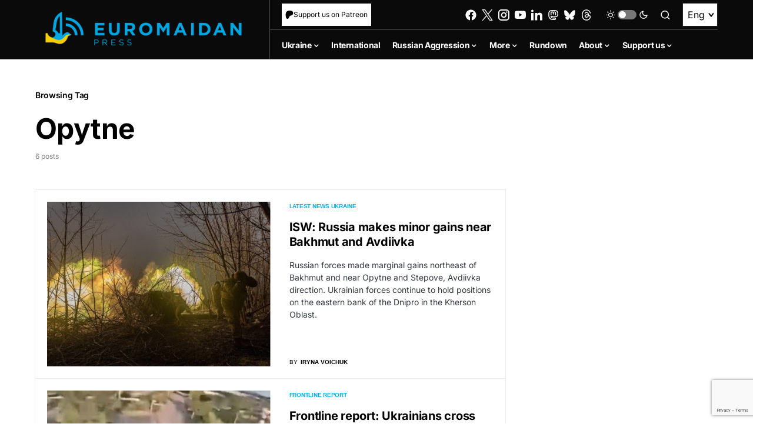

--- FILE ---
content_type: text/html; charset=utf-8
request_url: https://www.google.com/recaptcha/api2/anchor?ar=1&k=6LfiHzErAAAAALJUn30PaJ2wOxpCwggc3jcdWRDm&co=aHR0cHM6Ly9ldXJvbWFpZGFucHJlc3MuY29tOjQ0Mw..&hl=en&v=N67nZn4AqZkNcbeMu4prBgzg&size=invisible&anchor-ms=20000&execute-ms=30000&cb=4faqx6du5mqy
body_size: 48875
content:
<!DOCTYPE HTML><html dir="ltr" lang="en"><head><meta http-equiv="Content-Type" content="text/html; charset=UTF-8">
<meta http-equiv="X-UA-Compatible" content="IE=edge">
<title>reCAPTCHA</title>
<style type="text/css">
/* cyrillic-ext */
@font-face {
  font-family: 'Roboto';
  font-style: normal;
  font-weight: 400;
  font-stretch: 100%;
  src: url(//fonts.gstatic.com/s/roboto/v48/KFO7CnqEu92Fr1ME7kSn66aGLdTylUAMa3GUBHMdazTgWw.woff2) format('woff2');
  unicode-range: U+0460-052F, U+1C80-1C8A, U+20B4, U+2DE0-2DFF, U+A640-A69F, U+FE2E-FE2F;
}
/* cyrillic */
@font-face {
  font-family: 'Roboto';
  font-style: normal;
  font-weight: 400;
  font-stretch: 100%;
  src: url(//fonts.gstatic.com/s/roboto/v48/KFO7CnqEu92Fr1ME7kSn66aGLdTylUAMa3iUBHMdazTgWw.woff2) format('woff2');
  unicode-range: U+0301, U+0400-045F, U+0490-0491, U+04B0-04B1, U+2116;
}
/* greek-ext */
@font-face {
  font-family: 'Roboto';
  font-style: normal;
  font-weight: 400;
  font-stretch: 100%;
  src: url(//fonts.gstatic.com/s/roboto/v48/KFO7CnqEu92Fr1ME7kSn66aGLdTylUAMa3CUBHMdazTgWw.woff2) format('woff2');
  unicode-range: U+1F00-1FFF;
}
/* greek */
@font-face {
  font-family: 'Roboto';
  font-style: normal;
  font-weight: 400;
  font-stretch: 100%;
  src: url(//fonts.gstatic.com/s/roboto/v48/KFO7CnqEu92Fr1ME7kSn66aGLdTylUAMa3-UBHMdazTgWw.woff2) format('woff2');
  unicode-range: U+0370-0377, U+037A-037F, U+0384-038A, U+038C, U+038E-03A1, U+03A3-03FF;
}
/* math */
@font-face {
  font-family: 'Roboto';
  font-style: normal;
  font-weight: 400;
  font-stretch: 100%;
  src: url(//fonts.gstatic.com/s/roboto/v48/KFO7CnqEu92Fr1ME7kSn66aGLdTylUAMawCUBHMdazTgWw.woff2) format('woff2');
  unicode-range: U+0302-0303, U+0305, U+0307-0308, U+0310, U+0312, U+0315, U+031A, U+0326-0327, U+032C, U+032F-0330, U+0332-0333, U+0338, U+033A, U+0346, U+034D, U+0391-03A1, U+03A3-03A9, U+03B1-03C9, U+03D1, U+03D5-03D6, U+03F0-03F1, U+03F4-03F5, U+2016-2017, U+2034-2038, U+203C, U+2040, U+2043, U+2047, U+2050, U+2057, U+205F, U+2070-2071, U+2074-208E, U+2090-209C, U+20D0-20DC, U+20E1, U+20E5-20EF, U+2100-2112, U+2114-2115, U+2117-2121, U+2123-214F, U+2190, U+2192, U+2194-21AE, U+21B0-21E5, U+21F1-21F2, U+21F4-2211, U+2213-2214, U+2216-22FF, U+2308-230B, U+2310, U+2319, U+231C-2321, U+2336-237A, U+237C, U+2395, U+239B-23B7, U+23D0, U+23DC-23E1, U+2474-2475, U+25AF, U+25B3, U+25B7, U+25BD, U+25C1, U+25CA, U+25CC, U+25FB, U+266D-266F, U+27C0-27FF, U+2900-2AFF, U+2B0E-2B11, U+2B30-2B4C, U+2BFE, U+3030, U+FF5B, U+FF5D, U+1D400-1D7FF, U+1EE00-1EEFF;
}
/* symbols */
@font-face {
  font-family: 'Roboto';
  font-style: normal;
  font-weight: 400;
  font-stretch: 100%;
  src: url(//fonts.gstatic.com/s/roboto/v48/KFO7CnqEu92Fr1ME7kSn66aGLdTylUAMaxKUBHMdazTgWw.woff2) format('woff2');
  unicode-range: U+0001-000C, U+000E-001F, U+007F-009F, U+20DD-20E0, U+20E2-20E4, U+2150-218F, U+2190, U+2192, U+2194-2199, U+21AF, U+21E6-21F0, U+21F3, U+2218-2219, U+2299, U+22C4-22C6, U+2300-243F, U+2440-244A, U+2460-24FF, U+25A0-27BF, U+2800-28FF, U+2921-2922, U+2981, U+29BF, U+29EB, U+2B00-2BFF, U+4DC0-4DFF, U+FFF9-FFFB, U+10140-1018E, U+10190-1019C, U+101A0, U+101D0-101FD, U+102E0-102FB, U+10E60-10E7E, U+1D2C0-1D2D3, U+1D2E0-1D37F, U+1F000-1F0FF, U+1F100-1F1AD, U+1F1E6-1F1FF, U+1F30D-1F30F, U+1F315, U+1F31C, U+1F31E, U+1F320-1F32C, U+1F336, U+1F378, U+1F37D, U+1F382, U+1F393-1F39F, U+1F3A7-1F3A8, U+1F3AC-1F3AF, U+1F3C2, U+1F3C4-1F3C6, U+1F3CA-1F3CE, U+1F3D4-1F3E0, U+1F3ED, U+1F3F1-1F3F3, U+1F3F5-1F3F7, U+1F408, U+1F415, U+1F41F, U+1F426, U+1F43F, U+1F441-1F442, U+1F444, U+1F446-1F449, U+1F44C-1F44E, U+1F453, U+1F46A, U+1F47D, U+1F4A3, U+1F4B0, U+1F4B3, U+1F4B9, U+1F4BB, U+1F4BF, U+1F4C8-1F4CB, U+1F4D6, U+1F4DA, U+1F4DF, U+1F4E3-1F4E6, U+1F4EA-1F4ED, U+1F4F7, U+1F4F9-1F4FB, U+1F4FD-1F4FE, U+1F503, U+1F507-1F50B, U+1F50D, U+1F512-1F513, U+1F53E-1F54A, U+1F54F-1F5FA, U+1F610, U+1F650-1F67F, U+1F687, U+1F68D, U+1F691, U+1F694, U+1F698, U+1F6AD, U+1F6B2, U+1F6B9-1F6BA, U+1F6BC, U+1F6C6-1F6CF, U+1F6D3-1F6D7, U+1F6E0-1F6EA, U+1F6F0-1F6F3, U+1F6F7-1F6FC, U+1F700-1F7FF, U+1F800-1F80B, U+1F810-1F847, U+1F850-1F859, U+1F860-1F887, U+1F890-1F8AD, U+1F8B0-1F8BB, U+1F8C0-1F8C1, U+1F900-1F90B, U+1F93B, U+1F946, U+1F984, U+1F996, U+1F9E9, U+1FA00-1FA6F, U+1FA70-1FA7C, U+1FA80-1FA89, U+1FA8F-1FAC6, U+1FACE-1FADC, U+1FADF-1FAE9, U+1FAF0-1FAF8, U+1FB00-1FBFF;
}
/* vietnamese */
@font-face {
  font-family: 'Roboto';
  font-style: normal;
  font-weight: 400;
  font-stretch: 100%;
  src: url(//fonts.gstatic.com/s/roboto/v48/KFO7CnqEu92Fr1ME7kSn66aGLdTylUAMa3OUBHMdazTgWw.woff2) format('woff2');
  unicode-range: U+0102-0103, U+0110-0111, U+0128-0129, U+0168-0169, U+01A0-01A1, U+01AF-01B0, U+0300-0301, U+0303-0304, U+0308-0309, U+0323, U+0329, U+1EA0-1EF9, U+20AB;
}
/* latin-ext */
@font-face {
  font-family: 'Roboto';
  font-style: normal;
  font-weight: 400;
  font-stretch: 100%;
  src: url(//fonts.gstatic.com/s/roboto/v48/KFO7CnqEu92Fr1ME7kSn66aGLdTylUAMa3KUBHMdazTgWw.woff2) format('woff2');
  unicode-range: U+0100-02BA, U+02BD-02C5, U+02C7-02CC, U+02CE-02D7, U+02DD-02FF, U+0304, U+0308, U+0329, U+1D00-1DBF, U+1E00-1E9F, U+1EF2-1EFF, U+2020, U+20A0-20AB, U+20AD-20C0, U+2113, U+2C60-2C7F, U+A720-A7FF;
}
/* latin */
@font-face {
  font-family: 'Roboto';
  font-style: normal;
  font-weight: 400;
  font-stretch: 100%;
  src: url(//fonts.gstatic.com/s/roboto/v48/KFO7CnqEu92Fr1ME7kSn66aGLdTylUAMa3yUBHMdazQ.woff2) format('woff2');
  unicode-range: U+0000-00FF, U+0131, U+0152-0153, U+02BB-02BC, U+02C6, U+02DA, U+02DC, U+0304, U+0308, U+0329, U+2000-206F, U+20AC, U+2122, U+2191, U+2193, U+2212, U+2215, U+FEFF, U+FFFD;
}
/* cyrillic-ext */
@font-face {
  font-family: 'Roboto';
  font-style: normal;
  font-weight: 500;
  font-stretch: 100%;
  src: url(//fonts.gstatic.com/s/roboto/v48/KFO7CnqEu92Fr1ME7kSn66aGLdTylUAMa3GUBHMdazTgWw.woff2) format('woff2');
  unicode-range: U+0460-052F, U+1C80-1C8A, U+20B4, U+2DE0-2DFF, U+A640-A69F, U+FE2E-FE2F;
}
/* cyrillic */
@font-face {
  font-family: 'Roboto';
  font-style: normal;
  font-weight: 500;
  font-stretch: 100%;
  src: url(//fonts.gstatic.com/s/roboto/v48/KFO7CnqEu92Fr1ME7kSn66aGLdTylUAMa3iUBHMdazTgWw.woff2) format('woff2');
  unicode-range: U+0301, U+0400-045F, U+0490-0491, U+04B0-04B1, U+2116;
}
/* greek-ext */
@font-face {
  font-family: 'Roboto';
  font-style: normal;
  font-weight: 500;
  font-stretch: 100%;
  src: url(//fonts.gstatic.com/s/roboto/v48/KFO7CnqEu92Fr1ME7kSn66aGLdTylUAMa3CUBHMdazTgWw.woff2) format('woff2');
  unicode-range: U+1F00-1FFF;
}
/* greek */
@font-face {
  font-family: 'Roboto';
  font-style: normal;
  font-weight: 500;
  font-stretch: 100%;
  src: url(//fonts.gstatic.com/s/roboto/v48/KFO7CnqEu92Fr1ME7kSn66aGLdTylUAMa3-UBHMdazTgWw.woff2) format('woff2');
  unicode-range: U+0370-0377, U+037A-037F, U+0384-038A, U+038C, U+038E-03A1, U+03A3-03FF;
}
/* math */
@font-face {
  font-family: 'Roboto';
  font-style: normal;
  font-weight: 500;
  font-stretch: 100%;
  src: url(//fonts.gstatic.com/s/roboto/v48/KFO7CnqEu92Fr1ME7kSn66aGLdTylUAMawCUBHMdazTgWw.woff2) format('woff2');
  unicode-range: U+0302-0303, U+0305, U+0307-0308, U+0310, U+0312, U+0315, U+031A, U+0326-0327, U+032C, U+032F-0330, U+0332-0333, U+0338, U+033A, U+0346, U+034D, U+0391-03A1, U+03A3-03A9, U+03B1-03C9, U+03D1, U+03D5-03D6, U+03F0-03F1, U+03F4-03F5, U+2016-2017, U+2034-2038, U+203C, U+2040, U+2043, U+2047, U+2050, U+2057, U+205F, U+2070-2071, U+2074-208E, U+2090-209C, U+20D0-20DC, U+20E1, U+20E5-20EF, U+2100-2112, U+2114-2115, U+2117-2121, U+2123-214F, U+2190, U+2192, U+2194-21AE, U+21B0-21E5, U+21F1-21F2, U+21F4-2211, U+2213-2214, U+2216-22FF, U+2308-230B, U+2310, U+2319, U+231C-2321, U+2336-237A, U+237C, U+2395, U+239B-23B7, U+23D0, U+23DC-23E1, U+2474-2475, U+25AF, U+25B3, U+25B7, U+25BD, U+25C1, U+25CA, U+25CC, U+25FB, U+266D-266F, U+27C0-27FF, U+2900-2AFF, U+2B0E-2B11, U+2B30-2B4C, U+2BFE, U+3030, U+FF5B, U+FF5D, U+1D400-1D7FF, U+1EE00-1EEFF;
}
/* symbols */
@font-face {
  font-family: 'Roboto';
  font-style: normal;
  font-weight: 500;
  font-stretch: 100%;
  src: url(//fonts.gstatic.com/s/roboto/v48/KFO7CnqEu92Fr1ME7kSn66aGLdTylUAMaxKUBHMdazTgWw.woff2) format('woff2');
  unicode-range: U+0001-000C, U+000E-001F, U+007F-009F, U+20DD-20E0, U+20E2-20E4, U+2150-218F, U+2190, U+2192, U+2194-2199, U+21AF, U+21E6-21F0, U+21F3, U+2218-2219, U+2299, U+22C4-22C6, U+2300-243F, U+2440-244A, U+2460-24FF, U+25A0-27BF, U+2800-28FF, U+2921-2922, U+2981, U+29BF, U+29EB, U+2B00-2BFF, U+4DC0-4DFF, U+FFF9-FFFB, U+10140-1018E, U+10190-1019C, U+101A0, U+101D0-101FD, U+102E0-102FB, U+10E60-10E7E, U+1D2C0-1D2D3, U+1D2E0-1D37F, U+1F000-1F0FF, U+1F100-1F1AD, U+1F1E6-1F1FF, U+1F30D-1F30F, U+1F315, U+1F31C, U+1F31E, U+1F320-1F32C, U+1F336, U+1F378, U+1F37D, U+1F382, U+1F393-1F39F, U+1F3A7-1F3A8, U+1F3AC-1F3AF, U+1F3C2, U+1F3C4-1F3C6, U+1F3CA-1F3CE, U+1F3D4-1F3E0, U+1F3ED, U+1F3F1-1F3F3, U+1F3F5-1F3F7, U+1F408, U+1F415, U+1F41F, U+1F426, U+1F43F, U+1F441-1F442, U+1F444, U+1F446-1F449, U+1F44C-1F44E, U+1F453, U+1F46A, U+1F47D, U+1F4A3, U+1F4B0, U+1F4B3, U+1F4B9, U+1F4BB, U+1F4BF, U+1F4C8-1F4CB, U+1F4D6, U+1F4DA, U+1F4DF, U+1F4E3-1F4E6, U+1F4EA-1F4ED, U+1F4F7, U+1F4F9-1F4FB, U+1F4FD-1F4FE, U+1F503, U+1F507-1F50B, U+1F50D, U+1F512-1F513, U+1F53E-1F54A, U+1F54F-1F5FA, U+1F610, U+1F650-1F67F, U+1F687, U+1F68D, U+1F691, U+1F694, U+1F698, U+1F6AD, U+1F6B2, U+1F6B9-1F6BA, U+1F6BC, U+1F6C6-1F6CF, U+1F6D3-1F6D7, U+1F6E0-1F6EA, U+1F6F0-1F6F3, U+1F6F7-1F6FC, U+1F700-1F7FF, U+1F800-1F80B, U+1F810-1F847, U+1F850-1F859, U+1F860-1F887, U+1F890-1F8AD, U+1F8B0-1F8BB, U+1F8C0-1F8C1, U+1F900-1F90B, U+1F93B, U+1F946, U+1F984, U+1F996, U+1F9E9, U+1FA00-1FA6F, U+1FA70-1FA7C, U+1FA80-1FA89, U+1FA8F-1FAC6, U+1FACE-1FADC, U+1FADF-1FAE9, U+1FAF0-1FAF8, U+1FB00-1FBFF;
}
/* vietnamese */
@font-face {
  font-family: 'Roboto';
  font-style: normal;
  font-weight: 500;
  font-stretch: 100%;
  src: url(//fonts.gstatic.com/s/roboto/v48/KFO7CnqEu92Fr1ME7kSn66aGLdTylUAMa3OUBHMdazTgWw.woff2) format('woff2');
  unicode-range: U+0102-0103, U+0110-0111, U+0128-0129, U+0168-0169, U+01A0-01A1, U+01AF-01B0, U+0300-0301, U+0303-0304, U+0308-0309, U+0323, U+0329, U+1EA0-1EF9, U+20AB;
}
/* latin-ext */
@font-face {
  font-family: 'Roboto';
  font-style: normal;
  font-weight: 500;
  font-stretch: 100%;
  src: url(//fonts.gstatic.com/s/roboto/v48/KFO7CnqEu92Fr1ME7kSn66aGLdTylUAMa3KUBHMdazTgWw.woff2) format('woff2');
  unicode-range: U+0100-02BA, U+02BD-02C5, U+02C7-02CC, U+02CE-02D7, U+02DD-02FF, U+0304, U+0308, U+0329, U+1D00-1DBF, U+1E00-1E9F, U+1EF2-1EFF, U+2020, U+20A0-20AB, U+20AD-20C0, U+2113, U+2C60-2C7F, U+A720-A7FF;
}
/* latin */
@font-face {
  font-family: 'Roboto';
  font-style: normal;
  font-weight: 500;
  font-stretch: 100%;
  src: url(//fonts.gstatic.com/s/roboto/v48/KFO7CnqEu92Fr1ME7kSn66aGLdTylUAMa3yUBHMdazQ.woff2) format('woff2');
  unicode-range: U+0000-00FF, U+0131, U+0152-0153, U+02BB-02BC, U+02C6, U+02DA, U+02DC, U+0304, U+0308, U+0329, U+2000-206F, U+20AC, U+2122, U+2191, U+2193, U+2212, U+2215, U+FEFF, U+FFFD;
}
/* cyrillic-ext */
@font-face {
  font-family: 'Roboto';
  font-style: normal;
  font-weight: 900;
  font-stretch: 100%;
  src: url(//fonts.gstatic.com/s/roboto/v48/KFO7CnqEu92Fr1ME7kSn66aGLdTylUAMa3GUBHMdazTgWw.woff2) format('woff2');
  unicode-range: U+0460-052F, U+1C80-1C8A, U+20B4, U+2DE0-2DFF, U+A640-A69F, U+FE2E-FE2F;
}
/* cyrillic */
@font-face {
  font-family: 'Roboto';
  font-style: normal;
  font-weight: 900;
  font-stretch: 100%;
  src: url(//fonts.gstatic.com/s/roboto/v48/KFO7CnqEu92Fr1ME7kSn66aGLdTylUAMa3iUBHMdazTgWw.woff2) format('woff2');
  unicode-range: U+0301, U+0400-045F, U+0490-0491, U+04B0-04B1, U+2116;
}
/* greek-ext */
@font-face {
  font-family: 'Roboto';
  font-style: normal;
  font-weight: 900;
  font-stretch: 100%;
  src: url(//fonts.gstatic.com/s/roboto/v48/KFO7CnqEu92Fr1ME7kSn66aGLdTylUAMa3CUBHMdazTgWw.woff2) format('woff2');
  unicode-range: U+1F00-1FFF;
}
/* greek */
@font-face {
  font-family: 'Roboto';
  font-style: normal;
  font-weight: 900;
  font-stretch: 100%;
  src: url(//fonts.gstatic.com/s/roboto/v48/KFO7CnqEu92Fr1ME7kSn66aGLdTylUAMa3-UBHMdazTgWw.woff2) format('woff2');
  unicode-range: U+0370-0377, U+037A-037F, U+0384-038A, U+038C, U+038E-03A1, U+03A3-03FF;
}
/* math */
@font-face {
  font-family: 'Roboto';
  font-style: normal;
  font-weight: 900;
  font-stretch: 100%;
  src: url(//fonts.gstatic.com/s/roboto/v48/KFO7CnqEu92Fr1ME7kSn66aGLdTylUAMawCUBHMdazTgWw.woff2) format('woff2');
  unicode-range: U+0302-0303, U+0305, U+0307-0308, U+0310, U+0312, U+0315, U+031A, U+0326-0327, U+032C, U+032F-0330, U+0332-0333, U+0338, U+033A, U+0346, U+034D, U+0391-03A1, U+03A3-03A9, U+03B1-03C9, U+03D1, U+03D5-03D6, U+03F0-03F1, U+03F4-03F5, U+2016-2017, U+2034-2038, U+203C, U+2040, U+2043, U+2047, U+2050, U+2057, U+205F, U+2070-2071, U+2074-208E, U+2090-209C, U+20D0-20DC, U+20E1, U+20E5-20EF, U+2100-2112, U+2114-2115, U+2117-2121, U+2123-214F, U+2190, U+2192, U+2194-21AE, U+21B0-21E5, U+21F1-21F2, U+21F4-2211, U+2213-2214, U+2216-22FF, U+2308-230B, U+2310, U+2319, U+231C-2321, U+2336-237A, U+237C, U+2395, U+239B-23B7, U+23D0, U+23DC-23E1, U+2474-2475, U+25AF, U+25B3, U+25B7, U+25BD, U+25C1, U+25CA, U+25CC, U+25FB, U+266D-266F, U+27C0-27FF, U+2900-2AFF, U+2B0E-2B11, U+2B30-2B4C, U+2BFE, U+3030, U+FF5B, U+FF5D, U+1D400-1D7FF, U+1EE00-1EEFF;
}
/* symbols */
@font-face {
  font-family: 'Roboto';
  font-style: normal;
  font-weight: 900;
  font-stretch: 100%;
  src: url(//fonts.gstatic.com/s/roboto/v48/KFO7CnqEu92Fr1ME7kSn66aGLdTylUAMaxKUBHMdazTgWw.woff2) format('woff2');
  unicode-range: U+0001-000C, U+000E-001F, U+007F-009F, U+20DD-20E0, U+20E2-20E4, U+2150-218F, U+2190, U+2192, U+2194-2199, U+21AF, U+21E6-21F0, U+21F3, U+2218-2219, U+2299, U+22C4-22C6, U+2300-243F, U+2440-244A, U+2460-24FF, U+25A0-27BF, U+2800-28FF, U+2921-2922, U+2981, U+29BF, U+29EB, U+2B00-2BFF, U+4DC0-4DFF, U+FFF9-FFFB, U+10140-1018E, U+10190-1019C, U+101A0, U+101D0-101FD, U+102E0-102FB, U+10E60-10E7E, U+1D2C0-1D2D3, U+1D2E0-1D37F, U+1F000-1F0FF, U+1F100-1F1AD, U+1F1E6-1F1FF, U+1F30D-1F30F, U+1F315, U+1F31C, U+1F31E, U+1F320-1F32C, U+1F336, U+1F378, U+1F37D, U+1F382, U+1F393-1F39F, U+1F3A7-1F3A8, U+1F3AC-1F3AF, U+1F3C2, U+1F3C4-1F3C6, U+1F3CA-1F3CE, U+1F3D4-1F3E0, U+1F3ED, U+1F3F1-1F3F3, U+1F3F5-1F3F7, U+1F408, U+1F415, U+1F41F, U+1F426, U+1F43F, U+1F441-1F442, U+1F444, U+1F446-1F449, U+1F44C-1F44E, U+1F453, U+1F46A, U+1F47D, U+1F4A3, U+1F4B0, U+1F4B3, U+1F4B9, U+1F4BB, U+1F4BF, U+1F4C8-1F4CB, U+1F4D6, U+1F4DA, U+1F4DF, U+1F4E3-1F4E6, U+1F4EA-1F4ED, U+1F4F7, U+1F4F9-1F4FB, U+1F4FD-1F4FE, U+1F503, U+1F507-1F50B, U+1F50D, U+1F512-1F513, U+1F53E-1F54A, U+1F54F-1F5FA, U+1F610, U+1F650-1F67F, U+1F687, U+1F68D, U+1F691, U+1F694, U+1F698, U+1F6AD, U+1F6B2, U+1F6B9-1F6BA, U+1F6BC, U+1F6C6-1F6CF, U+1F6D3-1F6D7, U+1F6E0-1F6EA, U+1F6F0-1F6F3, U+1F6F7-1F6FC, U+1F700-1F7FF, U+1F800-1F80B, U+1F810-1F847, U+1F850-1F859, U+1F860-1F887, U+1F890-1F8AD, U+1F8B0-1F8BB, U+1F8C0-1F8C1, U+1F900-1F90B, U+1F93B, U+1F946, U+1F984, U+1F996, U+1F9E9, U+1FA00-1FA6F, U+1FA70-1FA7C, U+1FA80-1FA89, U+1FA8F-1FAC6, U+1FACE-1FADC, U+1FADF-1FAE9, U+1FAF0-1FAF8, U+1FB00-1FBFF;
}
/* vietnamese */
@font-face {
  font-family: 'Roboto';
  font-style: normal;
  font-weight: 900;
  font-stretch: 100%;
  src: url(//fonts.gstatic.com/s/roboto/v48/KFO7CnqEu92Fr1ME7kSn66aGLdTylUAMa3OUBHMdazTgWw.woff2) format('woff2');
  unicode-range: U+0102-0103, U+0110-0111, U+0128-0129, U+0168-0169, U+01A0-01A1, U+01AF-01B0, U+0300-0301, U+0303-0304, U+0308-0309, U+0323, U+0329, U+1EA0-1EF9, U+20AB;
}
/* latin-ext */
@font-face {
  font-family: 'Roboto';
  font-style: normal;
  font-weight: 900;
  font-stretch: 100%;
  src: url(//fonts.gstatic.com/s/roboto/v48/KFO7CnqEu92Fr1ME7kSn66aGLdTylUAMa3KUBHMdazTgWw.woff2) format('woff2');
  unicode-range: U+0100-02BA, U+02BD-02C5, U+02C7-02CC, U+02CE-02D7, U+02DD-02FF, U+0304, U+0308, U+0329, U+1D00-1DBF, U+1E00-1E9F, U+1EF2-1EFF, U+2020, U+20A0-20AB, U+20AD-20C0, U+2113, U+2C60-2C7F, U+A720-A7FF;
}
/* latin */
@font-face {
  font-family: 'Roboto';
  font-style: normal;
  font-weight: 900;
  font-stretch: 100%;
  src: url(//fonts.gstatic.com/s/roboto/v48/KFO7CnqEu92Fr1ME7kSn66aGLdTylUAMa3yUBHMdazQ.woff2) format('woff2');
  unicode-range: U+0000-00FF, U+0131, U+0152-0153, U+02BB-02BC, U+02C6, U+02DA, U+02DC, U+0304, U+0308, U+0329, U+2000-206F, U+20AC, U+2122, U+2191, U+2193, U+2212, U+2215, U+FEFF, U+FFFD;
}

</style>
<link rel="stylesheet" type="text/css" href="https://www.gstatic.com/recaptcha/releases/N67nZn4AqZkNcbeMu4prBgzg/styles__ltr.css">
<script nonce="B3C9jFxG5toQRHATgKYBOQ" type="text/javascript">window['__recaptcha_api'] = 'https://www.google.com/recaptcha/api2/';</script>
<script type="text/javascript" src="https://www.gstatic.com/recaptcha/releases/N67nZn4AqZkNcbeMu4prBgzg/recaptcha__en.js" nonce="B3C9jFxG5toQRHATgKYBOQ">
      
    </script></head>
<body><div id="rc-anchor-alert" class="rc-anchor-alert"></div>
<input type="hidden" id="recaptcha-token" value="[base64]">
<script type="text/javascript" nonce="B3C9jFxG5toQRHATgKYBOQ">
      recaptcha.anchor.Main.init("[\x22ainput\x22,[\x22bgdata\x22,\x22\x22,\[base64]/[base64]/[base64]/[base64]/[base64]/UltsKytdPUU6KEU8MjA0OD9SW2wrK109RT4+NnwxOTI6KChFJjY0NTEyKT09NTUyOTYmJk0rMTxjLmxlbmd0aCYmKGMuY2hhckNvZGVBdChNKzEpJjY0NTEyKT09NTYzMjA/[base64]/[base64]/[base64]/[base64]/[base64]/[base64]/[base64]\x22,\[base64]\\u003d\x22,\[base64]/CqMKxAWXCjlzCug3CtH3DhBkgw5M4WcOwY8Kew5QuQsKdwq3CqcKCw5wLAXXDuMOHFnVHN8OZQsOJSCvCt1PClsOZw7g9KU7CvSF+woYSFcOzeHFNwqXCocOGA8K3wrTCsgVHB8KTTGkVVcKLQjDDpsKzd3rDqcKbwrVNT8Khw7DDtcOUFWcHaxPDmVkRX8KBYD/CmsOJwrPCr8O0CsKkw7t9cMKbaMKhSWMZFiDDvDRrw70iwpbDo8OFAcOhR8ONUUVeZhbCmDAdwqbCnWnDqSlgaV07w51BRsKzw7F3QwjCrcO0e8KwasOTLMKDTlNYbDzDkVTDqcOJfsK6c8OJw7vCox7CqMKzXiQrNFbCj8KvVxYCB1AAN8Ktw63DjR/CkivDmR4Iwok8wrXDijnClDlJRcOrw7jDlX/DoMKUCDPCgy1JwqbDnsOTwrRNwqU4ZcOhwpfDnsOMJH9dVBnCji0twrgBwpRqJcKNw4PDlMO8w6MIw4QUQSg4Y1jCgcKKIwDDj8OZX8KCXTzCgcKPw4bDvMOUK8OBwpMUUQYYwoHDuMOMZWnCv8O0w6nCjcOswpYyIcKSaHoBO0xLHMOeesKqecOKVgnCuw/DqMOEw5lYSRfDicObw5vDmRJBWcO9wrlOw6Jvw6MBwrfCtkEWTRjDkFTDo8OjUcOiwolLworDuMO6wrTDu8ONAExQWn/DsVg9wp3DqhU4KcO2C8Kxw6XDusOvwqfDl8KmwpMpdcOcwpbCo8KcZcKFw5wITsK9w7jCpcOFaMKLHgPCrQPDhsOIw4hedGMUZ8Kew6/CkcKHwrxfw4BJw7cVwqZlwosbw7tJCMK3DUYxwo7ClsOcwoTCmsKxfBE5wrnChMOfw5l9TyrCgMODwqEwb8K9aAljBsKeKi1Cw5pzOcOkEiJwfcKdwpVpCcKoSzPCm2sUw4V9woHDncOGw6zCn3vCuMKFIMKxwpnCv8KpdhHDosKgwojCsyHCrnU/[base64]/ChcKlPMOvw7PCrMK1w41IBmLCsMKnw7RRw5nDicOmK8KbfcKlwqnDi8O8wqsZPcOFScKgfsO7woodw5lWamlLcD/CssKJUmnDscO0w79Nw4rDjsOeYVjDqG9jwrfCkAgWI04mLMK8V8KldXJ0w5XDnkwcw5/CqBZ0HsKIYxHDhsOPwrMlw4NGwo8Dw7DCsMK/wo/[base64]/[base64]/w5XCs8O5w4pbw5t2eyfDpzHDiU5vwpLCj2U+d1zDvUY/YBwzw6rDrsKIw6h7w7LCtMO0BsOwFcKhZMKqAkASwqrCjiDCljvDpRjDqmbCncK4PMOiDWoxKVNROsO4w6tbw6pKQcKnwqHDnG4tQxVRw7vCiT81ZS3CmxUjwrXCrR4eScKWdMK0wrnDpmBJwqMUw6fCn8KmwqDCmDsLwq9pw61HwrLCoBRQw7YAACwwwo0qDsOrw7/Dtns9w54kAMOzwrPCnMOhwqPCpnpaYFIHRgPDhcOkZhzDtB18ZcOXDcO/[base64]/[base64]/CjcKLw5pqC8KRw5pCwrLDmzPDosOaGQnCu3YrYRbCisK8Z8KNw6s6w7TDr8KEw6PCt8KkJcOHwrZMw5LDvh/Ck8OmwrXDlcKUwrJlwoJdR30Sw6sNB8KyNcKlwqUow4jCksOUw7gIODvCmcOnw5DCqQTDosKaGMOVw4bDqMOxw5bDusO3w7DDji1FJkdjBsOwcjDDnAXCuGAiYXA+D8Ocw7rDtsKfR8K3wqYTHMOGOsK/wrlww5QtTsOSw6IOwofDv1x3ACABwoHCtC/[base64]/w41Nw41lGHXDkcOfaFbCoWUJwoJ+w5QDC8OWSSs1w6DDv8KwKcOhw4Aew6djSR87UAzDjHAsP8OIawPDmMOQP8KgWUseCMOCEsOcw4DDhinChsOpwrkuwpYUCWxkw4fCowEeQcKIwpM6wofCjsKaPG4ww4XDkA9twq3DokJ+Jn/CkV/[base64]/[base64]/woM6TMOjw47Cp8KLwqRrdngJwqLDs8ODRh0rFT/[base64]/DjsK9CzDCpMORwqvCkcOkw68ZI3o/wpDChMKew4NHLcKjw6jDsMKGC8KGw7bCh8KUwobCnmkqHMKSwpxZw7hYGsKLwqrCgMOMEw3Cm8KNcATCjsKhIAnCh8O6wonCjW7DnhvCgMKUw556w7jDgMOELWfCjAfCuV/Cn8OSw7jDkkrDtDIGwr0xAMOAAsOnw6LCoWbDhALCumXDnAkqW2gjwqpFw5nCg15tW8OxAsKAw6hOfS8/wo0adSXDsy7DvcOnw4nDj8KMw7QVwo9yw7RwccOGw7UUwq7DtMKjw48Gw7HDpMKgWcO4VMOgAMOtPBIEwqk/[base64]/CtsKOw4XCmkvCisOqRw/Dtn7DoCzCkDVvOsKMX8KaSMKxesODw7ZrUsK2YVVswoQPNsKmworClyQeTzxMd1thwpbDkMOpwqEAXMK1Y002X0F1fMK7fndAABd7JzJMwpQIS8OYw6kOwpvDqMOxwr5SOCtDJcKdw55kwqrDqMK1bsO9XsObw5rCisKHEggCwoDDpMORDsKyUsKMw6/CtsOFw45vZnkcbMO2VzdbIB4Pw47CqcKTVBRtRFtzIMKFwrRzw7Zuw7YUwrovw4HCnGwZWsODw4c5esO8w4jCmxAGwpjDgVDCvMOVcmXCssOybjkew7J4w5R9w5YaQsKyY8Kmf1/CqsO8DsKeQycqWMOzw7U4w4JDAsOHZmAUwpXCukQXKsKZB37DkmrDgMKNw6TCkmAdPMKbHMK4PQjDhMOXFiXCv8OmfUHCp8KoakbDo8KpIyfCjAfDmjTCvxnDvVPDtBkJwpXCt8OvZ8KUw5YRwohrwrvCiMKvFyZyDRYEwpvCjsKgwosywozCuXPDgCIrDF/Cg8KdWRbDnMKTHx/[base64]/Cp8KAw7k3agtdMlQrwprCpcOXL8O7B8KkGR/CnTnCs8KJw6ZUw4sFDMO0Xht+w77CmcKrWm5XeTvCuMKGFnzChEVPYcOcPcKCYx55worDksKcwobDpTdfScO9w4/ChsKBw6EKw4p1w6B3wpzDoMOOQMOBH8Ouw7szwrYyHsKTLmkxw43Cuj4bw6fCmjMawpLDq1HCnkxLw4/Ds8OkwpNEZHHDusKZw7wyFcO5BsKtw4YJZsOfCEB+b3vDo8OORMOeEsKqFwVoDMK8b8K1UWh5MjXDmcOlw5liS8OiTkszSGxxw7nCosOjTzrDmhbDqCPDsQvCucKJwqspMMKTwr3CtDLCu8ONTQzDm38xSxJvbcK5TMKSXyLDqQNJw6o6JwHDicKew7/ChcOHCyEcwoTDk111ECLCjMKKw63CmsOUw6jCm8K7w6fDpsKmw4ZAMzLDq8KLbiYkE8OnwpMGw7vDgMKKw4/[base64]/CtjYOGcKEw71/I8Ojw7dHwqzDgBLDoE1Yw5PDh8Ovw6PDkcONMcOvw5TCk8KJwrduPsOoRTdpwpLCk8KXwoHCjndUACEZQcK8DWPDkMORfC3CiMKEw7TDvcKgw7bCgMOYR8OSw7PDvsO/dsKEXsKMw5JUD1LCg3BOcsKtw5HDi8KyB8O5W8O7w6U5D1vCu0rDnGodMw1xbwVyI20mwoEFwrksworCk8O9BcKGw4zDs3xBG1ULY8KWaS7Cp8OwwrbDosOhKk7ChsOTc2HDrMKbXXLCpiI3wp3ClVNjwrzCqhccBg/[base64]/[base64]/DksKCUR/[base64]/Cl8OAVVjDq8Kjwq/CrsO7w6bCrMKDScOpDHLDucKoJMOmwqA7WB/[base64]/DtkltwrjCoAbCkXHDnsOkEcOOSQPDvjPCpiPDusOPw5LCjcOOwoDDrBcPwqfDhsKgDcKYw6R8W8OmUsK2w6gfB8OOwrRkYMOfwq3Cki8oARjCrcOLaTZWw6tEw5/[base64]/CgsOaGMK/ZHrClsO8w5TDlsOtRGTDl1ETwqYTw6bCg0dwwq8vWSPCicKaRsOywqjCln4Hwr4/dSbCtXXCsiMqYcO1djPCjyDDpGHCjcK4aMKoaXXDjMOLGhQpdMKScxTCqcKBQMOSbcO6wph7aBzCl8KAAcOPM8OcwqrDrMKvwqHDtXbCqkM1IMKpQT3DtsKEwocVworCs8K8woXCugIrw50fwrjCjn/DgmF3IidkNcOsw4TCk8OTAcKWesOaYcO8TA51cRQ0AcKewoNJZiLCr8KKw7bCumcHw7bCrxNmBcKkWQDDvMKyw6/DnsOJeQFfEcKuN13Cnwk5w6DCmMKON8O6w4HDoQjCtg3CvHDDgl7DqMOewrnDs8O9w6chwojClFTDgcKCfSJ9w7tawpbDu8OLwrjCocOywopowr3DjsKlAXTCkVnClF1UGcOSTMO6Fj8kKyrCiHobw7Jow7DDjkgCwrxvw5ZhWjbDs8Khw5rCg8ONScO5LMOVcH/DrVDCgE/Cp8KOL0rCn8KzOQotwrzClVHCk8Kswr3DggPCjD0DwppfSMOmS1Y9wox2PCfCoMKcw6Bmw6IcfSjDl3Vowot1wpvDpG3CocKFw75KbzzDpTzDo8KEM8KGw7ZQw4oHM8OTw7/CrGjDiSTDqsO+WMOIZV7DuCN1K8OVaVMFw6DCsMKiZhPDrMONwoFAR3HDsMK3w4bCmMKmw75SNG7CvTHCg8KTEDdPPcOxHcK0w7LCicKzAgt5woMBwpDCo8ODaMK/T8KpwrE5ZwXDsHpLbMOfwpNbw6DDsMO2X8K5wrvDjClBQEHCmMKAw7jDqRzDmsO8QMOrKcOEHhbDq8OhwqDCi8OLwpnCsMKRLgnDpCJnwp8sT8K/J8O9SQTCmAk1eBICwr3Clk4iWhBnXsKYDcKZwoU2wp9pPsKJPjfDsUPDqsKfRBPDkg1+NMKFwpbCtUvDusK+w4c9WhPDl8OnwoXDvkczw7bDqW3DlcOlw5DDqyHDmlbCg8Oew59rJMO6H8Kww7tqR0/CrBMocsKvwrsuwqbDkl7DlV/DksO8wpzDl0LDs8Klw4HDmcKuTnxLJsKDwo/CkMOaYUjDo13CisK/YnzClcKfWsOvwrjDtF/[base64]/[base64]/ChMKBIErDqT/CtcOXQWrCl1k3b8KDwqzDhk4fRA/CocKowqYTTHEZwoLDmT/[base64]/DgsOudw1NwqFERnHDrcKaw7jDj8Oawp47ccKAE3spwqMhwqx3w4TDrjkHd8OQw5bDtMKlw4jDgsKXwpPDjSwRwoTCp8KPw7ZkJcKWwoVjw7PDjXnDncKewovCqWUXw7lDwr3DownDq8O+wphoJcKgwqHDvMK+KTvCiUJaw6/CtjJ/ccO/w489SUfDkcKGWkvCnMODfMKLPMOzGsKyB3TChMOlwpjCosOqw5/CoTV+w61kw5hAwp4QV8KPwrQpA3/CjcKGb3PCuUB8ATRjVw7DhMOVw5/ClsKlw6jCtljDvUhBLxLCrl5ZK8KPw7jDvsOLwr/Dk8OSPcKtHTDDvcKWw7Ypw4t4SsOdesOHQ8KLwqBBJiUVcMKKQ8OswoPCokdwPE7DhMOLGxpOU8KxI8OiDhFyN8K0wqBcw4tNTVLDjGVKwq/DuygNTyBpwrTDtsOhwrVXAWrDi8OYwrUdUgV/w4kjw6dUBcK+RyLDhsOXwq/DhQsxVcO/wqF9wpBDV8KRL8OFw6luOFg1JMKhwqbCmiLCrwwZwqkJw5vCosK0wqs8XRTDo3NIwpxZwr/Du8O8SH4dwovChHNDDi4Kw7nDvMOfNcOmw77CvsOywr/DqMO+wpchw4MaAA1YFsO2w7rDo1E4w5LDq8KRaMK5w6/DrcK1wqbCscOdwobDr8KowoXCjzfDknXCkMKzwo9kccOVwpk3bEHDnRUaPx3DocOhVcKVRMOpw6/DiCxme8KSN3TDtcKfRMOgwrdMwpIhwoZ3IsKlwph6X8O8emliwohVw4bDnT7DpHspI1PCn2vDlx1Kw6xVwonCsHoIw53Cm8Kkw6cFM1rDmEfDhsOCCCDDs8Ofwqo7McOhwoTDohkiwrc0wojCkcKPw7Y7w4tHDFfCl3IKw4hjwpLDtsOoGX/CpHcZfGXCq8Ouwr8Kw5zCmRrDuMKww6rCucKpDHAUw79pw5EuQsOgdsKWw6zClsOjwp3CnsKPw6caXl7CtmVkIWx8w4tRCsK/w5N2woBNwofDvsKFKMOtATzChFTCnEzCrsOVRVscw7LCiMOXEWjDj0QSwprCk8Khw5nDsFBNwpomKEbCncOLwqFDwr9ewowUwobCow/CvcOmdH7Cg20wIG3DksO1w5LDm8KTeFMiw7jDksKuw6BCw6U+w6ZhFgHDrnPDtMKGwpXDiMK+w5Jww7DCo3zDuSsawqLDh8KpS2k/[base64]/CqMOLesKHf8KFEMO5DMOuYcKsHcOyw4rDvjkEYMKkQVosw4PCnwDCrMO3wr7CvDzDvCgmw5gcwrXCtF0dwoHCu8K5wr/DsmHDh1HDuD3CnUQnw7LCmXoONcKsaQXDisOvCcKXw7LCjhYzW8KgZVPCq3/DoE82w5Jlw4LChA3Do33Dj3zCu0pDbMOrDcKEJsK9an/DjcKpw61Nw4DDi8Oswp/CpcOQwqzCjMO0wr3CpMOww5lPcXtdc17CkcK4L2N3wqM/w5YfwoDCuTPChMO6L1fCn1HDn1PCtzN8Ui7Ci1BRUGxHwrU+wqcPRTDCvMOzw5DDlMK1IBV1wpNENsKdw7IrwrVmCMKuw7TCjD8Aw6Now7PCoBZIwo16wonDgSHCjUrCsMOIw7/CnMK+H8OMwoTDnlkfwrElwqNnwpRFe8O9w7xGFmhcGQPDk0HCjsOVw7DCqjHDmcOVOnbDtsKZw7DCgMOKw5DCnMKTwq0jwqw/wrRvRxtRw4MfwoQOwoTDnR7CsjliPzQ1wrzDuz1Lw4TDi8OTw7XCpigSNsKRw4srw7HCiMOhf8KeGgPCjBzCkDHCrBkLw4dCw7jDnmROJcOLcMK9eMK9w6lOaHxMbDjDn8OQHjgzwp/Dg3/CljfDjMOLRcOTwq8lwohMw5YjwoHCiHjDmj50fgEwb1PCpDvDsTfDhj9RP8OBwp5ww7vDnk/[base64]/CgQdjHB0VYRLDncKhwqbCrlHCg8K9w60uw5pGwo4wN8O3wpcMw5w/w4XCjHx+B8Kpw7oWw7U4wrHCsG0+NnTCl8OwSCE/[base64]/eUDDncKVfcO+DDLDjMKUwqfClFEqwrkmL3EiwrHDujbCpcK2wokew41RMGfCvcOXa8O+bBoBFcOyw7bCsk/Dnw/CscKjUcKZw6ljw6rCgnkyw4IZwqvDpMObfD49w5ZSQ8KiUcOGMTBJw53DqcOwUnJ3wobCuHMow5xnR8KVwqgHwoNuw4wUIMKqw5kUw7kYeVBLasOYwpk6wpjCkitXZnDDkwhZwqDDp8O4w4oqwo/CjnJwXcOOW8KZc3UVwrsXw7/DoMOCBcOqwqA/w58IecKSw4BDUE9VG8KEKsOJw7XDq8OsC8OgQ2/CjXt8GwYTUHMowoPCrsO/F8KOEMOcw6PDgxXCq3DClgRFwqVSw6jDvERZPglBU8O7TUdBw5rCk0XCrsKsw79Pwr7ChcKFw7zCoMKTw7t9wpzCpEgPw6rCjcK7wrLCg8O0w7vDhQUKwoN4w5XDisOFworDp2rCusOlw59gPCMbEnjDqWpDZwvDtRnDqwFadcKFwrTDv2/Ci38aAcKEw7hnVsKaERzCtcOZwqN/EsOGYCTCrsOkwrnDrsO5wqDCsV3CrH0ZQA8Gw7TDm8OHEcOVT2NFMcOCw49/w7rCksO1wqnDjMKIwrbDl8OTIAjCj0QnwplVw7LDtcKtTDjCqwViwrINw6nDscOew7zCrgAcw43Crkw7wpFwEVzDicKtw7rCvMOXDjdQC2pDwq7CkcOmI0TDkBhXw5vCrkNFwrPDkcOCekTCqRHCtlvCrgjCicKMb8ORwrscK8KBWMOTw7FKSsKGwrRODMK/[base64]/DpBvCnA7DgcKwRMOXKi01w4zCm8KLwo8PDTtQwpzDo3XChMKkV8OlwoFlRg7DthPCsX5vwqtXDjwww7x1w4fDlcKCEUzCu13ChcOnWgDCpA/DpMOlw7dbw5PDqsOgdFjCtkANCnnDs8O3woTDscKLwpZ6UMO4T8KAwpx6LjYvWcOvwqE4woJSEmwyJTcWdcOJw5IeXTI/S2rChMOHP8O+wqnDtVrDhMKzbmfCtT7CjClRVcOew7sRw5bCgMKew4ZZw7lVw4waSn0zA1QRdnXDq8K7LMKzci9oH8Okw740ScOuw5p5ccK9XDlYwoAVOMOLwr/DucOTHTskwrZHw4rDnhPDssKWwp89L2DDpcK2w7DCtnBPIcKvw7PDownDk8Odw5Ekw7gOZg3ClcOmw6HDlW/DgsKvVsOaEhIrwqjCsCYlYyY+wqBbw5fDlMOXwr3DucOpwrfCt3rCncKKw7Ycw6Mjw6huTMKqw4/DvlrDpDzDjQZlBsOgPMKUASsPw4I3LcOewoUowoFbfcKbw4FCwr1ZWcK8w717GcOqKMOww6xPwqk0LcODwqVlcBhNc2R5w4M/PknDklxEwrzCvkXDisK+SB3CqcKTwq/Dn8OtwoEewoFyBgE9FQhSL8O9w6ceS0ouwqh4Q8Klw4zDvcOxciLDocKZwqtdLAPDrSMwwpdwwrdrG8KiwrDCkxgVQcO5w6kywoPDsDPCjcOwGcK7EcOwJlLDozvCqcOJw67CsAgte8O8wpnCkcOkNH/DqsOrwr0owqrDu8O6MMOiw6jDjcKtwpbChMOjw6fCtMOVecORw67CpUQ9JVPCksKkw4/DhMO7IBQYLcKPVkN7wr8Cw7jDuMKNwqvDvQ7Dv11Sw792LMKcCMObRcOBwqMcw6/Cu0sgw6Ncw4zClcKdw4dBw6ZrwqrDtMKhf3IgwqV3PsKcGMOtZsO1TTDDjlQGCcOawoLDl8K+wrUYwqFbwpt/[base64]/ccKvwrTCtzIsecKkw6Q8wqpxSkzDlnnCq8KRwoXCkcOyw67DvF0MwpzDs2dXw6ECXyFKPsK0ecKkMcO0wqPChsKGwqbCg8KlLkQaw59sJcONwpTCl1k5McOHecK5c8OXwpLDjMOIw7nDrSceVsKxO8KpWDo/w7jCvMK1d8O9f8OsazAywrPCryoFe1RqwpDDhDfDhMOqwpfChmvCucOXFCfCoMK7IcKEwq/CuE5aT8K7cMO3U8KXL8OPw77CtlDCvsKDXHoUwrIwDcOKPm1CWsK9McOjwrDDp8Knw7zDgMOiCMOCBxNDwrrCtcKKw7h7wr/DvG/CqcOTwprCqk7Dhj/DgmkAw6fCmUpyw6PCjxPDs0Q4wqHDvjHCn8OQawLDnsOJwq15KMKuPj9oFMKew65Lw6vDq8KLw53CpxcJUsO6w7bDh8OKwoBFw6NyXMKtdhbCvVLDnsOUworCrsKSw5VowqrDiCzCuAnCisO9w5ghXDJ1XwvDlUPClgTDssO7wo7Dm8KSMMK/XcKwwpwVPMK9wrZpw7NhwrZGwrBID8Odw6bCnGPCrMKGaG84JsKew5bDnyxXwr8wS8KKQ8KwVBrCpFBcBkzCshNBw4YFe8KxFcKCw6bDt0DCqhnDvMK5UcOEwqnCpU3Cg37Ci2nCjRpFFMKcwo7CpAkhwr9Nw4jChUQPPXJpAlxQw5/DtWPDhcKEdjrCmsKdZAVSwpQbwoFIwpxWwrXDpHQXw5zCmT3CncOPF0bCog4zwq/ClhgJPlbCiDg2csOga1zCglVzw4vDksKIwqQZTXbDi0BRE8KEDMOXwqDDngTCqnzDlMO/R8Ksw77DhsO8w4UuRjLDnMKVGcK5w7pUd8OFw783w6nCtcKAGsKCw6sOw7EjUcO4X2bClsOaw5Vnw5PCosKTw5fDl8OqIgvDpsKrEhfCnXLCmVDDjsKNw5E1TMODfUpkJStIOUEzw77CogkGwrHCqUrDssKhwokQw5/DqC0ZKCnDumcTEAnDrCosw5gvHi7Ct8Oxwr3Cuzhaw5A4wqLDkcObw57CjF3Cp8KVwpc/wrvDuMK/RMKQAisiw7gtI8Kdc8K6agB6LcKhwpHCjkrDt1hiwodqLcKCwrDDo8O6w4QeX8Ktw5HDnmzClEs8ZUYhw71BPGvCgsKZw593bxNCJQYbwol6wqtCF8KIQRNfwrRlwrhCQBLDmsOTwqdww6LDoElRQMOFfSA9QMK/[base64]/CnCAfPMOQEsObwqHDj2AHwrvDsm7DhEvCpmXDinTCvhfDucKXwrEhHcKOWlfDjS3Cs8ODXsOJTl7DukfCvFXDrSzCjsONDA9Pwop1w5/DoMKLw6rDjifCicKjw6nDicOcZCrCtwLDq8OoZMKQLMORfsKGYcKRw6DDkcOiw4xJXn3CqWHCg8OfSsKqwoTCsMOPEQEaAsOAw74YLjBbw5k4DzLCjsK4GsOKwr1JRsKxw6l2w7LDrMOFw4nDscO/wobCpMKEF0rChRsBwqfDnx3CgXvCmcK6XcOOw4RpfsKpw4pzd8Oiw4R/UnITw4pvworCl8Omw4nCqMOCZjwZT8OzwozCn3nCs8O6TsKkwq7DgcOSw5/CiTzDmsOOwppFI8O8QngvO8OAIEHDhQMYeMOVDsKOwpBPPsO8wrnCqhgSLkAOw5UhwpDDn8O1wqfCssKeZR9KUMKgwqYrwo3CplxgcMKhwrTCsMOjMxp2MsOsw612wo3DicKTBQTCl3zCm8O6w4Fpw6nDp8KlU8KXNQ3DqsOuKmHCr8OLwr/[base64]/CuA7ChUEqw6J+w6DDqMOhCgdIw4Abwp/Dn8OFw5tpI0XDpcO4L8ODA8KSFmgydwcbMMONw5oiCknCrcKVXsOBRMKywr7DlcOPw7YubcKKKcOHJGdrZMK+V8K8AsOmw4Y4EcK/woTDvcO8dDHDoQLDt8KuEsOGwrxHw7nDhsOnw5LCo8KzK1jDpcO5C0HDmcKowoHCp8KUXjHCtsKAa8KFwpcWwqrCucKUTBjCulFgeMOdwq7CrB/CpUJma1rDgMOkQTvCkELCjsKtIHIlCkHDnxzCm8K6LRDDu3nCuMO0ccOfwppJw5PCnsOxw5VOw7XDiQwHwo7CkQvDrjjDnsOQw6cuaCzCq8Kwwp/CmjPDjsK9DsORwrUGLMOKP0LCoMKGwrjDokbCmWZZwoJ9NFogdGEIwpkWwqvCv2FIN8Ojw5pcV8KBw7DChMObwpbDvSUVwoZ3w6YCwqsxehzDnnYbC8Kaw4/DgEnDu0Y+HhjDvsOgBMOtwpjDmHrCmCpKw44Nw7zCnyfDq17CrsKHHMKjwqc7Dh3CmMOJFsKGZMOSXsOfScOREMK5w5DChlhxw5ZYcFAFwolRwppBGVokN8KoLcOxwo3DncKyKV/ClzdTXT3DuxfCvHbCvMKBbsK1aUTDgSZna8KHwrXDuMKFw7Iaf3dEwrU2VyrDmmhEwrd7w7xmwoDCkETDmcO3wqnDm17CpVdrwovDlsKWUMOCMULDmcKrw6YXwrfChiotS8KRE8KVwrQZw6wIw6ctHcKfYSZBwonDk8Onw4/Di3XCr8Kgwrh+wos3e0JcwrgWKm9mYcKfwp/DghbCkcOeOcOawr5UwqvDmSdkwrvDvsKOwpoZDMOXRcKrwpFsw4/[base64]/CsCjDoR3Dnw1hw5Iew7PDrMO4wrTDtsOER8Krw7rDmMOUwpHDoV9LaxbCscKYZ8OLwodnZXZ6w6tGCEvDhcO7w7XDlsKMMFrCnh3Dqm/[base64]/w6k9w6p4w7nCgsKlOEE0Akx1McKCeMOdPcOrTMO3ZDN7FQZrwokgC8KKfsOWSMO/wo3DqcOLw78uwrzCvRY5w6MHw5rCkMKdYcKDEF8Qwq3Clz1TUWFCRAwew4luVMOnw6jDnQDDhAvCg0E6NMOWJMKVw6/DicK2WwjDucKoQ3fDocOLAMOvKCgofcO6wozDqcK/wpDCvWXDrcO5IMKUw7rDnMKcTcKlSsKOw4VeDW0yw5LCuGHCvMOPHFPCjgjCrVlow4/CtxhnG8KowpDChWbCpSxFw4A0woPChxrCvTfCllPDvMKgVcODwpBALcONZlTCp8O+w5nDmmVXZcOlwqzDnl/Cl1hBP8KmTHXDucKXcRvCmzHDgcKeNMOawrFzMRPCrBzChiRcw67DmgHCi8K8woYIOQhdfF1uGAgiCMOEw6h6XXDCk8OaworDm8OMw7XCiDvDk8KCw7PDgsKHw7EASnnDuWUgw4DDn8OuIsOJw5bDijzCqEkcwoAPwpdMR8OmwpTCu8OcTDZzAhLDnBBwwo/[base64]/CuGUiw7/CiUxXw4VrGcKPDBXDtkoVZ8Oee8OKAsK4wq5sw5kxcMOxw7nCrcORSnvDlcKQw5jCusKdw7dAwqYkc0kZwofDrX8LHMKhXcKcdsOWwroPQQLDilB2OTpbw6LCk8KYw4pHdsOPBA1ODzoaRMKGdxA0ZcOtRsOsT2ETQcKsw6/CrMOfwq7CosKmcT3Dr8KjwpjCuTA4w7dXwrXDmRvDhGPCkcOpw5bChl8PRzFCwpVSAi/DnnLCukdjInRJCsK0NsKLwoPCoEUeFh/[base64]/Cj8K6RT42fcOrw4vDtMOlw7vDusO2MkjCj0zCm8ObY8KCw4Jzwp/DgMOHw59iwrNLdSNUwqrCksOrUMOtw6FNw5HDtWHChkjDpcK5w5TCvsKCY8OBw6Fowq7Cl8Kjwqt+w4XCuxjDiBDCsWpNwprDnWHCiD9/T8KIQcO+woBlw5PDn8Kza8K9DFlwdcO+wrrCqMOiw5DDksKcw5HCn8KyYcKHU2DChUbDjcO/wpDCicO/wpDCrMKpD8Oyw6EWT0FJDkTDpcO9H8KTw64pw7dZwrnDhMKaw4EswojDv8OLfsO0w5ZBw4AdK8KmDh3CpG7DhSFJw7XCq8K+HivDj38PLXDCucKzb8OzwrVDw6rDhMOdejJ4D8OsFHJcasOMVUTDvAJxw6PCoXVKwrDCqw/[base64]/DqnbCrw/Co8Kiw5jDsTQKTi3DtsOSwphPwpV8KcONGmLCh8KpwoLDhQwKOVfDlcK8w5VrHn7Ds8OmwoF/w6vDvMOcUSR5FMKxw5RZworDocOCKMKyw6HCtMK7w55mZyJYwoTCi3XCnMKIw7fDvMK8MsOsw7bDrR9vwoPCj2QZwonCo1gEwoc4wqnDs1InwrcIw6PCj8OyezzDmkPCgi3CiAgbw6bDt0rDoBnDmETCucK0wpTDuVgbLsOewp/DnCwZwoPDriDCjg7DncKnYsKjQX/Cn8OMw6vDnXPDtQImwqhGwrrDtMKMBsKbRMOdXsOpwo10w5BDwpI/[base64]/CkFxBwphPwoPCqsKTUw5WwrgxwrbCqGTDgwjDvFTDqMK4RD7DvDISKmYBw5JIw6TChsOBLxh/[base64]/BsKVwpnCmsO8wq5Pw4vCmHjCocOJwpfCukTDlsO1wrRXw6rCkQh0w6N8JSDDmcKCwpvCjQY+WcOEecKHLCR6AQbDocKmw7jCncKQwqlOwoPDtcOfUx4Uwr/Cr3jCrMKBwqx3HcK6w5TDqcKNLlnCtMObZC/CmQUrw7rCujtdwpxFwpwuwo8Hw7TCkMOjIcKfw5FUcBo0dcOKw6Jhw5I1XRBrJiDDtEvCkGV8w6PDgRxnSGUvwokcwovDicK/dsKyw63Dv8OoDcOzGsK5wrQgw7vDmxJJwoBewpFMEMOKw4jCmcOlfkPCvMOOwpxZZsO6wr3CqsK/IsO1wpFPbxrDnF8Qw7/CtRjChMOUNcKfH0Nyw4PCnX4fwrFDFcKLbxDCtMKhwrkzw5DCnsOFSsKgw7oCD8OCBcOhwr1Mw5tAw4jDssOpwrspwrfCsMKHwoDCnsKYG8OJwrcUdXQRTsK/WSTCuEjCnG/[base64]/CiD3DssODw5gvEMKLHMKNw6XDqGMJEMKjw7tmUsOxw6wTwrNqOxVvw7/CosOYwokba8OOw7DDhiJkVcOMw64yd8KLwrFOI8OGwpjCk3PDhcOKUMOcNl/Dt2MEw7HCplrDj2UxwqFieBdgUQdPw5RqOxsyw4DDpxR0HcKBWMK1KS5SLDDDgMKYwoRDwrLDkWAiwqHCiGxTM8KJDMKcSEnCukfDvMKvA8KvwrDDu8O+J8KVS8KtFxMsw6FUwpjCjzhtS8OjwrIcwo7CnsK0NwrDk8KawrN/dnLClht/[base64]/[base64]/Dg8KqODZDw7vCrVN+wqljVMKuXcKqwqPDu1jCm8OIL8O7wpliSUXDm8Olw75Hw6UKw6XDmMO3F8K5YgleTMK/w4PCtMO8wqVDcMKKwrjCmcKHGXxfNcOtw6cXwrh4SsOUw5QHw4QnX8ORw5oywo1jUsKfwqAywoPDiy7DtmjCu8Knw7QSwpvDkCPCiVtwVMOqwqttwoLCncKZw5bCnGXDvMKOw7pzYRnCgMOew4vCgVPDjMOlwqzDgEHCuMK0eMKhfmwvEmvDkh/CgcKidsKPMsKRYEtzcidjw6Qzw7rCqsKpEMOqCsKgw4NxRQFDwopBDB7DiRVRMFrCsAvCp8KmwprDoMO8w5tRdRLDksKNwrHDlGYKwoIVDcKbw7/DkRnCkXxzOMODw50MP1oZPsOXKsOLAAPChVHCuhRnwo/[base64]/[base64]/[base64]/[base64]/[base64]/CtjdCOVUefMOIfHjCpMOMwqnCnSI/OMKOTyTDu0fDhsKtBzV6wo5MH0fCmUJow53Dth7Dj8KQdyXCqMOrw6U8HsOqGsO8YjPCnT0SwrfDjxfCvMK3w5LDj8KoGmZgwoZLw4k/LMKQJ8Olwo7Crk8Tw7/DtRdxw57Dv2bCl1cFwrYreMONZcKawqYiBAjDkjoFN8OGXmrCgsOOw65lwrwfw7QGwpzCkcKyw6PChUvDq1BBAsOGfXlRVW3DvHp2woHChAzDssOBHwUUw6IEPWdww7zCi8OOAlrCim0NVcOhDMK3I8K1ZMOewq12w7/[base64]/[base64]/JjMMfsOZW8KOw7MkKEjDqnQoNMOLwpHDo3HDsmdSwqvDlD7CksK1w7TDqgM1Ul5+DMKcwo8lFMKswo7CqcKmwr/DukA5w7BdLF5uN8Omw7nCkiwWU8Kww6PCinNAP0rCiBY6XcOkA8KEFwTDiMOCasK9wpw0wrHDvxTCmjV2PwtDBGXDgcK0Fx7CusK/X8KiJz0YLsK/w64yHcKqw4kbw7XChkbDmsOCV2vCj0PDr3PDl8KTw7R7ScKYwqfDssO6NcO/w5TDksO+w7FfworCp8OcOzcvwpTDlXw9SwzChMOnHsO6KwwFQMKQHMKnS15twp8NAh7CohbDsHDCiMKBAsONXcK+w6pdW09Ew6BfKcOOfVMlUzvCt8Omw7R2CGRZwoVSwr/DhWHDt8OEw5zDgmAVBzEZbV8Vw65rwpNXw69XAsO3dMO2c8Ktc2AfFQ/ClWIGWMOlWzQAw5DCrhdGwqzDiQzCl0XDhcK0wpPCssOJNsOnRcKoKFvDrWrCpcOPw4XDucKaBT7CjcOzdsK7wqrDshHDmMKgUMKTNFVVTlkgFcKpwrLCtnXCicOTE8Oyw6jCmxvDg8O4wrgXwr8jw5g5IcKJAwLDssKnw5bDksOewrIDwqo+OT7DtHUbT8KUw4/CoXHCn8KbUcOYNMOSw4tfwr7Dhx3Djwt6SsKXUMKbCkhtPsK1f8OgwrwgNcOSemPDjMKYw5bDpcKQcH7Dp0wOScKOK1zDoMOOw4gHwqhSIzBYTMK7OcKXw6zChcOQw6XCucO4w5bDiVzDgcK/wq9ABmHDjkvCrMOka8O2w4TClXRaw4vCshMLwo/CuArDqgx9RsOvwpJdw7NHw4LDpMO+w7LCoC1kIB/CscO4TkoRJ8KFwq1mGm/CkMKcwqfCkjsWw5g+OxoFw4MRwqHCl8Kewq9Yw5fDm8Opwql2wr8/[base64]/CtlYQEsO1Cz/Dsjxvw5XCuBgaw4fCgRDDvlRkw5t0WCEKwoY3wrdjbA7DrFJkdcKCw6wKwr/[base64]/[base64]/Dok/DksO2w7dTwqxzw5zCsnxwLWNUw6ETYTjCtSZAYBvDgz3CrHZXJUMUQHPDoMO9YsOjV8O5w4fClz7DgMKAEcOFw7hTaMO6QFfClMKLE15MKcOuHU/Du8OYXSPCisK7w4LDssOwHsKHGMKVZUNMAi/Di8KFKAfCnMKxwrnCisO6eRnCrws/[base64]/CjiPDkMKDwprCs8OJCMKrw5NlJsOGTsKcGsOoC8K8w44ww4pBw47DlMKYwrVNLMKGw4vDkDpwYcKlw6VOw5Mpw4FLw5NvaMKvE8OxIcORMxVgQhV/PALDmBnDu8KpI8OBwokWcXUwPcOkwpzDhhjDoQlnVcKuw53CncO9w6jCrsKgIsOmwo7DpQnCocK7wrPDnlJSAcO6wrQxwoATwqcSwp5IwpoowrNiOAI/[base64]/DisOGw4jCpi/DscKiEMOqw4BewqEseCpuVMOvw7fDhsORw5XDmMOwY8OnMxXCly5xwobCmMOcZMKAwotgw51WAMONwodidHnCsMOrwqBBQ8OGCj/Cq8OxVCMwVXMZXG3CpWB7NnDDtsKGEWt1Y8OYU8Kvw77CgW/[base64]/e8K5wq0HZSbDvU8dw63CssKwc3M/KmrCicKwGMOQwpPDjMKyOcKGwpp0O8OzfADDu0LDgcKOa8Oxw5HCrMK1wohkZAwVwqJ+ayvDgMOXw6V/LwPDuQrClMKNwo58VBMuw5DDqh0kw5w4J3TCn8ODw6fCtjBJw50nw4LCuyfCqV54wqPDvGvDgcKhw7ICFcKdwqPDgkHCo2rDkcKswpQ5VwE/woMcw609a8OiG8OxwoHCt0DCpSHCh8KnYDttecKBw7vCu8K8wpzDosK2KBxER0TDoTrDscKhbS8POcKNc8O7w4DDpsOAMcOaw44qecK0woFIFcOFw5vDiBhfw5XCtMOBEcOnw51pwoVHw5nCgsOseMKewpAEw7HDkMOPBF3DqAgvw5rClcKCXyHCuWXCvcObWsO/[base64]/DnAfDnsOKwr8Gw4seSErDjlN8VnPCii7CvMOPBsKMCMKNwpjDusKgwrwmb8OEwpgLOkHDm8KlIVHCvTFfNF/DrsOHwo3DhMKNwrs4wrTDocKawr10wrhRw6I1worCsS5pwr4wwo0pw5AfbcKRSMKWZMKUwoY/[base64]/CusORwrTDtiwQw7PDgV7CksK0w7MQwr/CggBVTMKGE8KuwrvCm8OgMlLCg2NMw7fCmsOLwqhow7/Dqm/[base64]/DkGI6w7bCpmYNw4nDqCVIwrECw7rCkyLDpGp0V8KWwqpoH8OaOcOuP8Klwrg2w5rCmhjCi8ODD2weNzTCi2fCjiJkw74q\x22],null,[\x22conf\x22,null,\x226LfiHzErAAAAALJUn30PaJ2wOxpCwggc3jcdWRDm\x22,1,null,null,null,1,[21,125,63,73,95,87,41,43,42,83,102,105,109,121],[7059694,874],0,null,null,null,null,0,null,0,null,700,1,null,0,\[base64]/76lBhnEnQkZnOKMAhnM8xEZ\x22,0,0,null,null,1,null,0,0,null,null,null,0],\x22https://euromaidanpress.com:443\x22,null,[3,1,1],null,null,null,1,3600,[\x22https://www.google.com/intl/en/policies/privacy/\x22,\x22https://www.google.com/intl/en/policies/terms/\x22],\x22u/NRbJLJWcWzHqjLHqLRwLJaHbnf0eT2uiWopHyfwZI\\u003d\x22,1,0,null,1,1769555123249,0,0,[85],null,[140,119,224],\x22RC-Wp9uxok_lVrfUQ\x22,null,null,null,null,null,\x220dAFcWeA48DcVIvXU37Qt9kbgTX_n8xzX1-dNtKgJ21VvJVuou0aaXOxcDn3lS5qlgzd2H1KRwYue0Yf6eB6viAzWv5WoDtBI5ZA\x22,1769637922936]");
    </script></body></html>

--- FILE ---
content_type: text/html; charset=utf-8
request_url: https://www.google.com/recaptcha/api2/aframe
body_size: -247
content:
<!DOCTYPE HTML><html><head><meta http-equiv="content-type" content="text/html; charset=UTF-8"></head><body><script nonce="WIjqRg3PYMif1oEiNkQbTw">/** Anti-fraud and anti-abuse applications only. See google.com/recaptcha */ try{var clients={'sodar':'https://pagead2.googlesyndication.com/pagead/sodar?'};window.addEventListener("message",function(a){try{if(a.source===window.parent){var b=JSON.parse(a.data);var c=clients[b['id']];if(c){var d=document.createElement('img');d.src=c+b['params']+'&rc='+(localStorage.getItem("rc::a")?sessionStorage.getItem("rc::b"):"");window.document.body.appendChild(d);sessionStorage.setItem("rc::e",parseInt(sessionStorage.getItem("rc::e")||0)+1);localStorage.setItem("rc::h",'1769551529838');}}}catch(b){}});window.parent.postMessage("_grecaptcha_ready", "*");}catch(b){}</script></body></html>